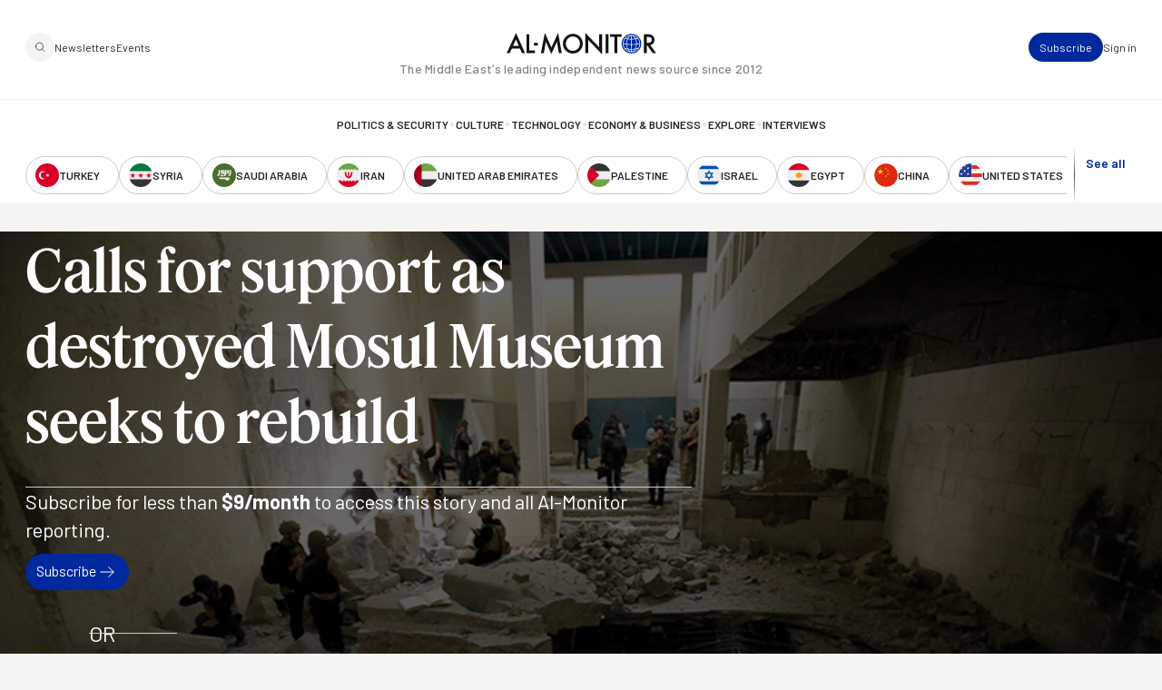

--- FILE ---
content_type: image/svg+xml
request_url: https://www.al-monitor.com/themes/custom/alm/images/logo-third-party/logo-eu.svg
body_size: 11598
content:
<svg width="96" height="30" viewBox="0 0 96 30" fill="none" xmlns="http://www.w3.org/2000/svg">
  <g clip-path="url(#clip0_617_170828)">
    <path d="M15.1795 1.15234H16.5285C16.7265 1.17396 16.9246 1.20038 17.1231 1.21624C19.8548 1.47227 22.3394 2.39071 24.5214 4.05035C27.7064 6.47328 29.5871 9.66782 30.1636 13.634C30.2234 14.0509 30.26 14.4713 30.3082 14.8896V16.2347C30.2711 16.5906 30.2402 16.947 30.195 17.3015C29.8307 20.1616 28.7351 22.7094 26.8484 24.896C24.4549 27.6705 21.4357 29.3151 17.7908 29.8298C17.3876 29.8864 16.9824 29.9258 16.5777 29.9739H15.1805C15.0841 29.9585 14.9931 29.9383 14.8982 29.9258C14.4048 29.8691 13.9066 29.8413 13.4181 29.7558C10.4758 29.2428 7.91849 27.9583 5.78272 25.8754C3.4091 23.5601 1.99586 20.758 1.54297 17.4692C1.4866 17.0589 1.44662 16.6463 1.39844 16.2347V14.8896C1.41434 14.8041 1.43457 14.7191 1.44662 14.6331C1.51888 14.0466 1.55213 13.4524 1.66631 12.8741C2.32347 9.53844 3.94566 6.75429 6.54877 4.55617C8.69562 2.74378 11.1739 1.65721 13.9683 1.28973C14.3706 1.2417 14.7753 1.19894 15.1795 1.15234ZM22.1756 23.4083C21.8383 23.4083 21.5652 23.3939 21.2968 23.4131C21.081 23.4285 20.9812 23.3512 20.9306 23.1436C20.8695 22.8929 20.7755 22.6498 20.6772 22.3463C20.5457 22.7382 20.4325 23.0735 20.3159 23.4198H19.1923C19.4742 23.625 19.7151 23.8089 19.9656 23.978C20.0803 24.0554 20.0981 24.1303 20.0528 24.2557C19.9512 24.5401 19.8644 24.8321 19.7575 25.1602L20.6753 24.4978L21.5974 25.1607C21.491 24.8412 21.41 24.5751 21.3122 24.3152C21.2496 24.149 21.2679 24.0414 21.4322 23.9401C21.6692 23.7931 21.888 23.6168 22.1756 23.4083ZM12.5326 23.4006C12.1775 23.4006 11.8846 23.391 11.5926 23.4045C11.438 23.4117 11.3618 23.3612 11.3194 23.2123C11.2385 22.9328 11.1426 22.658 11.0347 22.3261C10.9383 22.6287 10.8511 22.8737 10.7832 23.124C10.7288 23.3262 10.6416 23.4314 10.4031 23.4059C10.14 23.3776 9.87069 23.3992 9.54163 23.3992C9.82444 23.6038 10.0437 23.7772 10.2783 23.9276C10.4373 24.028 10.4619 24.1361 10.3987 24.3037C10.3024 24.5636 10.221 24.8321 10.1145 25.1506C10.3959 24.9474 10.6286 24.7913 10.8458 24.6164C10.9778 24.5098 11.0747 24.4906 11.2163 24.6078C11.4365 24.7903 11.6774 24.9479 11.9549 25.1491C11.8547 24.8427 11.7805 24.5842 11.6846 24.3325C11.6157 24.1534 11.6205 24.0294 11.8046 23.917C12.0387 23.7753 12.256 23.6 12.5326 23.4006ZM16.7771 7.22312C16.6687 6.89792 16.5844 6.62556 16.4881 6.35848C16.4336 6.21053 16.4481 6.11349 16.5931 6.02222C16.8364 5.86659 17.0648 5.68597 17.3418 5.4871C17.0137 5.4871 16.7478 5.47029 16.4852 5.49191C16.2655 5.50968 16.1715 5.42274 16.1185 5.22147C16.0516 4.96448 15.9571 4.71468 15.8569 4.40773C15.748 4.74158 15.6512 5.01731 15.5703 5.29736C15.5274 5.44531 15.4489 5.49671 15.2956 5.4895C15.0066 5.47797 14.7175 5.48615 14.3769 5.48615C14.6631 5.69366 14.8986 5.87044 15.1429 6.03856C15.2532 6.1135 15.2822 6.18747 15.2364 6.31525C15.1352 6.59866 15.049 6.88735 14.9406 7.22408L15.856 6.56744L16.7771 7.22312ZM25.5023 14.0144C25.4031 14.3219 25.314 14.5673 25.2451 14.8185C25.1897 15.0227 25.1005 15.1269 24.8625 15.1005C24.6014 15.0722 24.3325 15.0943 24.0184 15.0943C24.3123 15.3109 24.5624 15.4848 24.798 15.6765C24.8274 15.7057 24.8496 15.7414 24.8628 15.7806C24.876 15.8199 24.8799 15.8617 24.8741 15.9027C24.7936 16.2049 24.69 16.5008 24.585 16.8356L25.5004 16.176L26.4211 16.838C26.3108 16.5046 26.2202 16.226 26.1253 15.9483C26.0829 15.8235 26.0858 15.736 26.2183 15.6505C26.4674 15.4901 26.7001 15.3018 26.9781 15.0952C26.6432 15.0952 26.3696 15.0799 26.0988 15.1005C25.8969 15.1154 25.814 15.0362 25.7659 14.8536C25.696 14.5913 25.6045 14.3358 25.5023 14.0144ZM8.42533 21.6454C8.32897 21.3572 8.28079 21.1103 8.17191 20.8922C8.03364 20.6155 8.14492 20.4757 8.37137 20.3393C8.56842 20.2207 8.74765 20.0727 8.93459 19.9377C8.67099 19.893 8.40286 19.8807 8.13626 19.9012C7.90307 19.9233 7.80816 19.8292 7.75517 19.6178C7.69157 19.3647 7.59907 19.1187 7.50223 18.819C7.39383 19.1552 7.29699 19.4319 7.21316 19.7139C7.17317 19.8508 7.11101 19.906 6.95877 19.8988C6.6697 19.8839 6.37532 19.8945 6.01494 19.8945C6.30401 20.1068 6.53239 20.2812 6.76847 20.4421C6.89084 20.5252 6.93661 20.5963 6.87397 20.7524C6.76557 21.0238 6.69282 21.3087 6.59164 21.631C6.92167 21.3947 7.21315 21.1867 7.50704 20.9782L8.42533 21.6454ZM24.1948 20.9763L25.1102 21.6329C24.9835 21.2357 24.876 20.8975 24.7686 20.5608L25.6792 19.8945C25.3347 19.8945 25.0562 19.8834 24.7787 19.8983C24.6033 19.9084 24.5185 19.8527 24.4728 19.6812C24.4015 19.4146 24.3046 19.1528 24.1981 18.83C24.0864 19.1663 23.9876 19.441 23.9047 19.7211C23.8671 19.8498 23.8084 19.9027 23.6691 19.8983C23.369 19.8887 23.0683 19.8955 22.7089 19.8955C23.0023 20.1073 23.2427 20.2894 23.4928 20.458C23.607 20.5353 23.6243 20.6083 23.5761 20.7366C23.4706 21.0181 23.3834 21.3072 23.2755 21.6416L24.1948 20.9763ZM14.3663 24.6966C14.6496 24.9008 14.8837 25.0766 15.1261 25.2404C15.2436 25.3197 15.2764 25.4009 15.2263 25.5382C15.1246 25.8183 15.0388 26.1036 14.9304 26.436L15.8497 25.7765L16.7651 26.4341C16.6581 26.1002 16.5724 25.8096 16.4717 25.5272C16.4235 25.3975 16.4568 25.3264 16.568 25.2515C16.8142 25.0829 17.0498 24.9013 17.3307 24.6971C16.9785 24.6971 16.6822 24.6909 16.3859 24.7C16.2501 24.7043 16.1836 24.6553 16.145 24.5276C16.0588 24.2393 15.9615 23.9588 15.8511 23.6206C15.7418 23.9569 15.6454 24.2331 15.5621 24.5141C15.5221 24.651 15.4542 24.7063 15.3072 24.6995C15.0138 24.689 14.7199 24.6966 14.3668 24.6966H14.3663ZM12.5205 6.77639C12.1688 6.77639 11.8754 6.7687 11.583 6.77975C11.4384 6.78552 11.3676 6.73652 11.3271 6.59769C11.2438 6.31332 11.1455 6.03327 11.0381 5.70615C10.9239 6.0424 10.8193 6.3263 10.7341 6.61499C10.6946 6.75045 10.6252 6.78359 10.4932 6.77975C10.1978 6.77062 9.90202 6.77687 9.5508 6.77687C9.83987 6.98534 10.0673 7.16116 10.3086 7.31967C10.4431 7.4071 10.458 7.50076 10.4093 7.63815C10.313 7.91483 10.2229 8.19441 10.115 8.51961C10.3804 8.32747 10.6127 8.17375 10.8275 7.99938C10.9721 7.87977 11.0834 7.86152 11.239 7.99362C11.4514 8.17423 11.6899 8.3241 11.9583 8.51672C11.8475 8.18384 11.7569 7.9033 11.661 7.62518C11.6167 7.49644 11.6355 7.40805 11.7603 7.32543C12.006 7.16451 12.2372 6.9839 12.5205 6.77639ZM8.34198 11.9643L8.3969 11.9268C8.31066 11.664 8.23261 11.3984 8.13529 11.14C8.08374 11.0035 8.10831 10.9243 8.23165 10.8426C8.47881 10.6764 8.71345 10.4939 8.99529 10.2897C8.64937 10.2897 8.36125 10.283 8.07362 10.2926C7.92234 10.2974 7.84285 10.2508 7.79997 10.0976C7.7224 9.82139 7.62219 9.5519 7.5109 9.21661C7.40153 9.55286 7.30566 9.81706 7.23339 10.0856C7.18954 10.2479 7.10668 10.3003 6.94431 10.2936C6.6615 10.2816 6.37773 10.2902 6.03614 10.2902C6.31606 10.4939 6.54106 10.6707 6.78051 10.8268C6.91878 10.9166 6.95106 10.9992 6.88843 11.1568C6.78147 11.4248 6.70391 11.7039 6.59936 12.0281C6.93902 11.7856 7.22905 11.5776 7.52005 11.3691L8.34198 11.9643ZM7.12595 16.8293C7.01851 16.4931 6.93323 16.2049 6.83157 15.9219C6.78339 15.7927 6.80893 15.7216 6.92167 15.6453C7.16257 15.4819 7.39479 15.3037 7.68435 15.0919C7.35962 15.0919 7.1062 15.0722 6.85326 15.0976C6.61911 15.1217 6.5242 15.0213 6.46783 14.8166C6.39749 14.563 6.30642 14.3147 6.20717 14.0125C6.1007 14.3488 6.00819 14.6192 5.92725 14.8944C5.88534 15.0386 5.81404 15.101 5.65601 15.0943C5.36694 15.0823 5.07787 15.0909 4.73194 15.0909C5.00753 15.2907 5.22674 15.4651 5.46233 15.6145C5.61602 15.7106 5.63048 15.8177 5.57411 15.9733C5.47775 16.2414 5.39488 16.5142 5.29129 16.8303L6.2091 16.1688L7.12595 16.8293ZM22.1491 6.77927C21.8012 6.77927 21.5199 6.76629 21.2409 6.78407C21.0583 6.79512 20.9865 6.72018 20.9403 6.55926C20.8622 6.28738 20.7659 6.02031 20.6604 5.69943C20.5515 6.03568 20.4551 6.31572 20.3742 6.59866C20.3342 6.73748 20.2648 6.7908 20.1183 6.78312C19.8293 6.77207 19.5344 6.77975 19.1827 6.77975C19.4578 6.97862 19.6751 7.15346 19.9097 7.30045C20.0764 7.40469 20.0784 7.51998 20.0196 7.68139C19.9232 7.9403 19.8466 8.20401 19.7445 8.51817C20.0335 8.30969 20.2778 8.14396 20.5091 7.96095C20.6271 7.86728 20.7138 7.87881 20.8242 7.96335C21.0593 8.143 21.3011 8.31401 21.5772 8.51576C21.4693 8.17519 21.3845 7.88458 21.2833 7.60021C21.2351 7.46811 21.2713 7.40085 21.383 7.32687C21.6263 7.16307 21.8624 6.98486 22.1501 6.77783L22.1491 6.77927ZM25.1237 12.0176C24.996 11.6203 24.889 11.2889 24.7772 10.9416L25.6854 10.2768C25.3337 10.2768 25.0466 10.2671 24.7604 10.2806C24.599 10.2883 24.5325 10.221 24.4901 10.0784C24.4087 9.80264 24.3138 9.53076 24.2068 9.2046C24.1003 9.52548 23.9939 9.78583 23.9303 10.0563C23.8821 10.2523 23.7814 10.2878 23.606 10.2801C23.3372 10.2686 23.0679 10.2772 22.7272 10.2772C23.0163 10.4867 23.2403 10.6615 23.4769 10.8191C23.6046 10.9046 23.6369 10.9877 23.5805 11.1356C23.4769 11.408 23.3955 11.689 23.288 12.0176C23.5771 11.8105 23.818 11.6434 24.0522 11.4628C24.1654 11.3753 24.2449 11.3667 24.3639 11.4628C24.5884 11.6424 24.8288 11.8024 25.1246 12.0161L25.1237 12.0176Z" fill="white"/>
    <path d="M22.1765 23.4029C21.8874 23.6114 21.6701 23.7872 21.4331 23.9346C21.2688 24.036 21.2505 24.1436 21.3131 24.3098C21.4095 24.5697 21.4918 24.8358 21.5983 25.1552L20.6762 24.4923L19.7584 25.1548C19.8653 24.8243 19.9511 24.5346 20.0537 24.2502C20.099 24.1249 20.0812 24.0499 19.9665 23.9726C19.716 23.8035 19.4751 23.6195 19.1932 23.4144H20.3168C20.4334 23.0681 20.5466 22.7328 20.6781 22.3408C20.7745 22.6444 20.8708 22.8875 20.9315 23.1382C20.9821 23.3457 21.0818 23.4231 21.2977 23.4077C21.566 23.3885 21.8373 23.4029 22.1765 23.4029Z" fill="none"/>
    <path d="M12.5322 23.3982C12.2557 23.5976 12.0398 23.7729 11.8042 23.917C11.6202 24.0294 11.6154 24.1533 11.6843 24.3325C11.7806 24.5823 11.8543 24.8407 11.9545 25.1491C11.677 24.9478 11.4361 24.7903 11.216 24.6078C11.0743 24.4905 10.9775 24.5117 10.8455 24.6164C10.6282 24.7912 10.3955 24.9474 10.1141 25.1506C10.2206 24.8306 10.3001 24.5636 10.3984 24.3037C10.4615 24.136 10.4369 24.028 10.2779 23.9276C10.0433 23.7782 9.82407 23.6048 9.54126 23.3992C9.87032 23.3992 10.1396 23.3776 10.4027 23.4059C10.6412 23.4314 10.7284 23.3262 10.7828 23.1239C10.8508 22.8737 10.938 22.6287 11.0343 22.326C11.1422 22.658 11.2381 22.9327 11.3191 23.2123C11.3615 23.3598 11.4376 23.4102 11.5922 23.4045C11.8842 23.3886 12.1771 23.3982 12.5322 23.3982Z" fill="none"/>
    <path d="M16.7762 7.22834L15.8536 6.57169L14.9382 7.22834C15.0466 6.89209 15.1309 6.60387 15.234 6.3195C15.2822 6.19173 15.2509 6.11775 15.1406 6.04281C14.8963 5.87661 14.6588 5.69792 14.3745 5.4904C14.7142 5.4904 15.0042 5.48223 15.2933 5.49376C15.4465 5.49952 15.525 5.44812 15.5679 5.30161C15.6488 5.02156 15.7457 4.74584 15.8546 4.41199C15.9548 4.71894 16.0473 4.96873 16.1162 5.22572C16.1692 5.42699 16.2631 5.51393 16.4828 5.49616C16.7454 5.47454 17.0128 5.49136 17.3394 5.49136C17.0624 5.69119 16.834 5.87084 16.5907 6.02648C16.4462 6.11967 16.4313 6.21862 16.4857 6.36273C16.583 6.63077 16.6678 6.90313 16.7762 7.22834Z" fill="none"/>
    <path d="M25.5034 14.0237C25.6056 14.345 25.6961 14.6001 25.766 14.8629C25.8142 15.0454 25.8971 15.1247 26.0989 15.1098C26.3697 15.0891 26.6433 15.1045 26.9782 15.1045C26.6992 15.311 26.4675 15.4993 26.2184 15.6598C26.0859 15.7453 26.083 15.8327 26.1254 15.9576C26.2218 16.2353 26.3109 16.5139 26.4212 16.8472L25.5005 16.1853L24.5851 16.8448C24.6916 16.5086 24.7952 16.2141 24.8742 15.912C24.88 15.871 24.8761 15.8292 24.8629 15.7899C24.8497 15.7506 24.8275 15.715 24.7981 15.6857C24.5625 15.4936 24.3124 15.3202 24.0186 15.1035C24.3346 15.1035 24.6015 15.0814 24.8626 15.1098C25.1035 15.1362 25.1898 15.032 25.2452 14.8278C25.3151 14.5766 25.4042 14.3311 25.5034 14.0237Z" fill="none"/>
    <path d="M8.42845 21.6487L7.50919 20.9815C7.21722 21.19 6.92574 21.398 6.59379 21.6343C6.69497 21.312 6.76772 21.0271 6.87612 20.7557C6.93876 20.5996 6.89299 20.5285 6.77061 20.4454C6.53454 20.2845 6.30713 20.1092 6.01709 19.8978C6.37747 19.8978 6.66992 19.8872 6.96092 19.9021C7.11316 19.9103 7.17532 19.8541 7.2153 19.7172C7.29817 19.4352 7.39501 19.1571 7.50438 18.8223C7.60074 19.122 7.69372 19.368 7.75732 19.6211C7.81031 19.8325 7.90522 19.9266 8.13841 19.9045C8.40501 19.884 8.67314 19.8963 8.93673 19.941C8.7498 20.076 8.57058 20.224 8.37353 20.3426C8.14709 20.479 8.03627 20.6188 8.17406 20.8955C8.28391 21.1136 8.33498 21.36 8.42845 21.6487Z" fill="none"/>
    <path d="M24.1951 20.9837L23.2748 21.6489C23.3847 21.3127 23.47 21.0245 23.5755 20.744C23.6237 20.6157 23.6063 20.5427 23.4921 20.4653C23.2421 20.2967 23.0017 20.1147 22.7083 19.9028C23.0677 19.9028 23.3683 19.8961 23.6685 19.9057C23.8072 19.91 23.8665 19.8577 23.9041 19.7285C23.9869 19.4484 24.0857 19.1732 24.1975 18.8374C24.3039 19.1621 24.4008 19.422 24.4721 19.6886C24.5179 19.8601 24.6026 19.9158 24.778 19.9057C25.0555 19.8908 25.334 19.9019 25.6785 19.9019L24.7679 20.5681C24.8753 20.9044 24.9828 21.243 25.1095 21.6403L24.1951 20.9837Z" fill="none"/>
    <path d="M14.368 24.6975C14.7212 24.6975 15.0151 24.6898 15.308 24.7004C15.455 24.7061 15.5229 24.6523 15.5629 24.5149C15.6448 24.2339 15.7411 23.9572 15.852 23.6215C15.9623 23.9577 16.0596 24.2421 16.1458 24.5284C16.1844 24.6562 16.2509 24.7052 16.3867 24.7008C16.683 24.6917 16.9793 24.698 17.3315 24.698C17.0526 24.9021 16.815 25.0822 16.5689 25.2523C16.4595 25.3272 16.4277 25.3964 16.4725 25.528C16.5741 25.8114 16.6589 26.1011 16.7659 26.4349L15.8505 25.7773L14.9308 26.4368C15.0392 26.1044 15.1235 25.8191 15.2266 25.5391C15.2748 25.4017 15.2439 25.3205 15.1264 25.2412C14.8855 25.0774 14.6513 24.9016 14.368 24.6975Z" fill="none"/>
    <path d="M12.5196 6.77739C12.2353 6.98491 12.0041 7.16552 11.7603 7.32644C11.6355 7.40906 11.6157 7.49745 11.661 7.62618C11.7574 7.90431 11.8475 8.18484 11.9583 8.51773C11.6899 8.32559 11.4514 8.17524 11.239 7.99463C11.0834 7.86253 10.9745 7.88078 10.8275 8.00038C10.6126 8.17476 10.3804 8.32847 10.115 8.52062C10.2229 8.19541 10.3115 7.91584 10.4093 7.63915C10.4575 7.50177 10.4431 7.40811 10.3086 7.32068C10.0678 7.1636 9.83937 6.98443 9.55078 6.77787C9.90201 6.77787 10.1978 6.77163 10.4932 6.78076C10.6247 6.7846 10.6941 6.75146 10.7341 6.616C10.8193 6.32778 10.9239 6.04485 11.0381 5.70715C11.145 6.03428 11.2433 6.31433 11.3271 6.5987C11.3676 6.73753 11.438 6.78652 11.583 6.78076C11.8754 6.76971 12.1688 6.77739 12.5196 6.77739Z" fill="none"/>
    <path d="M8.3413 11.9586L7.51454 11.3634C7.22547 11.5719 6.93351 11.7799 6.59385 12.0225C6.70032 11.6982 6.77789 11.4191 6.88292 11.1511C6.94555 10.9935 6.91327 10.9109 6.775 10.8211C6.53411 10.665 6.31056 10.4882 6.03064 10.2845C6.37223 10.2845 6.65696 10.2759 6.9388 10.2879C7.10213 10.2946 7.185 10.2423 7.22788 10.0799C7.30015 9.81139 7.39602 9.54863 7.50539 9.21094C7.61716 9.54719 7.71738 9.81571 7.79446 10.0919C7.83734 10.2452 7.91684 10.2917 8.06813 10.2869C8.3572 10.2773 8.64386 10.2841 8.98978 10.2841C8.70986 10.4882 8.4733 10.6708 8.22614 10.837C8.10425 10.9186 8.08161 10.9979 8.12979 11.1343C8.22614 11.3927 8.30516 11.6584 8.3914 11.9211L8.3413 11.9586Z" fill="none"/>
    <path d="M7.1267 16.8405L6.2113 16.18L5.29349 16.8415C5.39708 16.5254 5.47947 16.2525 5.57631 15.9845C5.63268 15.8289 5.61822 15.7237 5.46453 15.6257C5.22894 15.4763 5.00971 15.3019 4.73413 15.1021C5.07861 15.1021 5.36865 15.0934 5.65821 15.1055C5.81624 15.1122 5.88754 15.0478 5.92945 14.9056C6.01039 14.6304 6.1029 14.358 6.20937 14.0237C6.30862 14.3258 6.40208 14.5742 6.47002 14.8278C6.52687 15.0324 6.62178 15.1328 6.85545 15.1088C7.10646 15.0833 7.36181 15.103 7.68653 15.103C7.39746 15.3149 7.16573 15.4931 6.92387 15.6564C6.81113 15.7328 6.78704 15.8039 6.83377 15.9331C6.93495 16.2156 7.01926 16.5047 7.1267 16.8405Z" fill="none"/>
    <path d="M22.1523 6.787C21.8632 6.99403 21.6305 7.17128 21.3862 7.3346C21.2745 7.40858 21.2417 7.47584 21.2865 7.60794C21.3882 7.89231 21.4725 8.18436 21.5804 8.52349C21.3043 8.32174 21.0625 8.15073 20.8274 7.97108C20.717 7.88653 20.6303 7.87502 20.5123 7.96869C20.281 8.1517 20.0358 8.31742 19.7477 8.52589C19.8498 8.21174 19.9288 7.94947 20.0228 7.68911C20.0816 7.52771 20.0796 7.41243 19.9129 7.30819C19.6783 7.1612 19.461 6.98635 19.1859 6.78748C19.5376 6.78748 19.8301 6.7798 20.1215 6.79085C20.2661 6.79661 20.3374 6.74521 20.3774 6.60638C20.4583 6.32345 20.5547 6.04485 20.6636 5.70715C20.7691 6.02803 20.8654 6.29511 20.9435 6.56699C20.9917 6.72791 21.0615 6.80286 21.2441 6.79181C21.5231 6.77499 21.8044 6.787 22.1523 6.787Z" fill="none"/>
    <path d="M25.1231 12.0236C24.8273 11.8098 24.5869 11.6498 24.3633 11.4687C24.2448 11.3727 24.1648 11.3813 24.0516 11.4687C23.8184 11.6494 23.5751 11.8165 23.2875 12.0236C23.3949 11.695 23.4763 11.414 23.5799 11.1416C23.6363 10.9937 23.604 10.9106 23.4763 10.8251C23.2398 10.667 23.0143 10.4927 22.7267 10.2832C23.0673 10.2832 23.3366 10.2746 23.6055 10.2861C23.7808 10.2938 23.8835 10.2582 23.9297 10.0622C23.9933 9.7918 24.0998 9.53385 24.2063 9.21057C24.3132 9.53673 24.4081 9.80861 24.4895 10.0843C24.5319 10.2284 24.5984 10.2943 24.7598 10.2866C25.046 10.2731 25.3332 10.2827 25.6849 10.2827L24.7767 10.9475C24.8885 11.2948 24.9974 11.6249 25.1231 12.0236Z" fill="none"/>
    <path d="M42.9741 9.58603H38.4183V11.7207H43.6105V13.2099H36.5027V4.91406H43.3817V6.38299H38.4192V8.14495H42.975L42.9741 9.58603Z" fill="white"/>
    <path d="M49.4382 12.3474C49.4208 12.3663 49.3783 12.4225 49.3105 12.516C49.2428 12.61 49.1617 12.6935 49.0696 12.7639C48.7853 12.988 48.5107 13.1419 48.2457 13.2255C47.9429 13.3129 47.6287 13.3546 47.3135 13.349C46.2857 13.349 45.5941 13.0225 45.2389 12.3695C45.0394 12.0092 44.9399 11.4783 44.9402 10.7766V7.07788H46.798V10.7766C46.798 11.1257 46.8447 11.3885 46.9382 11.5649C47.1033 11.8762 47.4278 12.0318 47.9119 12.0318C48.5308 12.0318 48.9549 11.8104 49.1843 11.3675C49.3031 11.1276 49.3625 10.8106 49.3625 10.4164V7.07788H51.2015V13.2121H49.4391L49.4382 12.3474Z" fill="white"/>
    <path d="M56.4403 8.56692C55.7106 8.56692 55.2206 8.77699 54.9704 9.19715C54.8306 9.43412 54.7606 9.79823 54.7603 10.2895V13.2206H52.9343V7.08645H54.6649V8.15573C54.945 7.74711 55.1889 7.46754 55.3967 7.31703C55.7359 7.06596 56.1771 6.94026 56.7202 6.93994C56.7544 6.93994 56.7828 6.93994 56.8065 6.94283C56.8301 6.94571 56.8816 6.94763 56.9621 6.95147V8.59477C56.8474 8.58373 56.7458 8.57604 56.6566 8.57268C56.5675 8.56932 56.4952 8.56692 56.4403 8.56692Z" fill="white"/>
    <path d="M63.8064 7.85284C64.3923 8.50228 64.6851 9.26973 64.6848 10.1552C64.6848 11.056 64.392 11.8262 63.8064 12.4657C63.2209 13.1052 62.3322 13.4255 61.1402 13.4264C59.9483 13.4264 59.0595 13.1062 58.474 12.4657C57.8885 11.8252 57.5959 11.0551 57.5962 10.1552C57.5962 9.26941 57.8888 8.50196 58.474 7.85284C59.0592 7.20371 59.948 6.87915 61.1402 6.87915C62.3328 6.87915 63.2216 7.20371 63.8064 7.85284ZM61.134 8.23713C60.604 8.23713 60.1958 8.40317 59.9093 8.73526C59.6228 9.06735 59.4795 9.54114 59.4795 10.1566C59.4795 10.7718 59.6228 11.2466 59.9093 11.5809C60.1958 11.9152 60.604 12.0822 61.134 12.0819C61.6646 12.0819 62.0718 11.9149 62.3558 11.5809C62.6397 11.2469 62.7818 10.7721 62.7822 10.1566C62.7822 9.54146 62.64 9.06767 62.3558 8.73526C62.0715 8.40285 61.6636 8.23632 61.132 8.23568L61.134 8.23713Z" fill="white"/>
    <path d="M71.7907 7.73301C72.3505 8.26173 72.6306 9.03847 72.6309 10.0632C72.6309 11.144 72.3561 11.9679 71.8066 12.5347C71.257 13.1015 70.5496 13.3849 69.6843 13.3849C69.1331 13.3849 68.6751 13.2629 68.3102 13.0189C68.083 12.8561 67.8851 12.6562 67.7248 12.4276V15.6253H65.9302V7.07492H67.6675V7.98136C67.8389 7.73818 68.0496 7.52505 68.2909 7.35065C68.6937 7.07685 69.1731 6.93994 69.7291 6.93994C70.5395 6.93994 71.2266 7.2043 71.7907 7.73301ZM70.7601 10.1425C70.7679 9.69669 70.6403 9.25897 70.3939 8.88684C70.1502 8.52304 69.7546 8.34114 69.2073 8.34114C68.5498 8.34114 68.0981 8.61687 67.852 9.16832C67.7236 9.46134 67.6593 9.83283 67.6593 10.2828C67.6593 10.9959 67.8736 11.4969 68.302 11.7858C68.5709 11.9589 68.8859 12.0473 69.2059 12.0394C69.7108 12.0394 70.0962 11.8668 70.3622 11.5216C70.6281 11.1764 70.7608 10.7168 70.7601 10.143V10.1425Z" fill="white"/>
    <path d="M79.8816 11.407C79.8347 11.7711 79.6205 12.1409 79.2389 12.5162C78.645 13.1128 77.8136 13.4111 76.7447 13.4111C75.862 13.4111 75.0836 13.1597 74.4095 12.6569C73.7353 12.1541 73.398 11.3359 73.3977 10.2023C73.3977 9.14069 73.702 8.32633 74.3107 7.75919C74.9193 7.19204 75.7095 6.90878 76.6811 6.90942C77.2592 6.90942 77.7789 7.0055 78.2402 7.19764C78.6995 7.38659 79.0964 7.70052 79.3854 8.1036C79.6616 8.47724 79.8433 8.91174 79.9153 9.3703C79.9622 9.65179 79.9813 10.0571 79.9727 10.5861H75.2256C75.251 11.2019 75.4695 11.6342 75.8813 11.8831C76.1315 12.0368 76.4326 12.1136 76.7847 12.1136C77.1582 12.1136 77.4616 12.0198 77.6948 11.8321C77.8344 11.7153 77.9491 11.5717 78.032 11.4099L79.8816 11.407ZM78.0874 9.5269C78.0576 9.1029 77.913 8.78107 77.6538 8.56138C77.3946 8.3417 77.0712 8.23201 76.6835 8.23233C76.2634 8.23233 75.9377 8.34858 75.7064 8.58108C75.4752 8.81357 75.3306 9.12884 75.2728 9.5269H78.0874Z" fill="white"/>
    <path d="M81.4534 7.75078C81.9323 7.21054 82.7552 6.94026 83.9221 6.93994C84.6814 6.93994 85.3559 7.07316 85.9456 7.3396C86.5353 7.60604 86.8302 8.10897 86.8302 8.84841V11.6628C86.8302 11.8579 86.8344 12.0944 86.8427 12.3723C86.8556 12.5821 86.8917 12.7246 86.9511 12.7998C87.0226 12.8839 87.1147 12.948 87.2185 12.9857V13.2206H85.2432C85.1923 13.109 85.154 12.992 85.129 12.8719C85.1057 12.7489 85.0887 12.6248 85.0779 12.5001C84.8201 12.7453 84.528 12.9521 84.2107 13.114C83.7999 13.3176 83.346 13.4199 82.8872 13.4123C82.259 13.4123 81.7403 13.2536 81.3311 12.9363C80.9219 12.6189 80.7173 12.1696 80.7173 11.5884C80.7173 10.8336 81.046 10.2876 81.7035 9.95035C82.0639 9.76653 82.5938 9.63507 83.2934 9.55597L83.9106 9.48873C84.2456 9.45126 84.4852 9.40434 84.6294 9.34797C84.888 9.2519 85.0174 9.09995 85.0177 8.89211C85.0177 8.64041 84.9191 8.46684 84.7219 8.37141C84.5247 8.27598 84.2356 8.22795 83.8547 8.2273C83.4265 8.2273 83.1232 8.32113 82.9446 8.50879C82.8161 8.64777 82.7313 8.83543 82.6902 9.07177H80.9442C80.9824 8.53601 81.1522 8.09568 81.4534 7.75078ZM82.8025 12.0625C82.9845 12.1903 83.2033 12.2556 83.4259 12.2484C83.8071 12.2509 84.1812 12.1455 84.5046 11.9443C84.8332 11.7416 85.0039 11.3719 85.0168 10.8352V10.2386C84.9061 10.3007 84.79 10.3527 84.6699 10.3937C84.5124 10.4426 84.3513 10.4792 84.1881 10.5032L83.781 10.571C83.3991 10.6312 83.1261 10.7043 82.9619 10.7905C82.6822 10.9365 82.5421 11.1636 82.5418 11.4716C82.5415 11.7455 82.6284 11.9424 82.8025 12.0625Z" fill="white"/>
    <path d="M91.704 8.27438C91.0889 8.27438 90.6669 8.50527 90.4378 8.96705C90.319 9.21107 90.2596 9.52252 90.2596 9.90136V13.2221H88.4524V7.0975H90.2023V7.99288C90.4355 7.67713 90.6561 7.45008 90.8642 7.31174C91.2371 7.06387 91.7101 6.93994 92.2831 6.93994C93 6.93994 93.5865 7.10599 94.0426 7.43808C94.4987 7.77017 94.7267 8.32097 94.7267 9.09051V13.2216H92.8685V9.48969C92.8685 9.16689 92.8203 8.91918 92.7239 8.74658C92.5447 8.43178 92.2047 8.27438 91.704 8.27438Z" fill="white"/>
    <path d="M41.9919 23.8602V18.7603H43.9836V23.8602C43.9836 24.7422 43.8288 25.4289 43.5191 25.9205C42.941 26.8213 41.8403 27.2717 40.217 27.2717C38.5937 27.2717 37.4907 26.8213 36.908 25.9205C36.5984 25.4292 36.4434 24.7425 36.4431 23.8602V18.7603H38.4348V23.8602C38.4348 24.4309 38.5113 24.8472 38.6642 25.1091C38.9018 25.5741 39.4194 25.8068 40.217 25.8071C41.0145 25.8074 41.5298 25.5748 41.763 25.1091C41.9159 24.8472 41.9922 24.4309 41.9919 23.8602Z" fill="white"/>
    <path d="M48.975 22.0905C48.3602 22.0905 47.9382 22.3214 47.7088 22.7832C47.5897 23.0272 47.5303 23.3387 47.5306 23.7175V27.0382H45.7234V20.9137H47.4732V21.809C47.7064 21.4933 47.9271 21.2662 48.1352 21.1279C48.5088 20.88 48.9817 20.7561 49.5541 20.7561C50.271 20.7561 50.8575 20.9222 51.3136 21.2542C51.7697 21.5863 51.9977 22.1371 51.9977 22.9067V27.0378H50.1395V23.3059C50.1395 22.983 50.0913 22.7353 49.9949 22.5627C49.8157 22.2479 49.4757 22.0905 48.975 22.0905Z" fill="white"/>
    <path d="M55.5336 18.7002V20.1807H53.6946V18.7002H55.5336ZM55.5336 20.9127V27.0469H53.6946V20.9127H55.5336Z" fill="white"/>
    <path d="M63.0772 21.6846C63.6627 22.3341 63.9553 23.1015 63.955 23.987C63.955 24.8878 63.6624 25.658 63.0772 26.2975C62.492 26.937 61.6032 27.2573 60.411 27.2582C59.2187 27.2582 58.33 26.938 57.7448 26.2975C57.1595 25.657 56.8668 24.8869 56.8665 23.987C56.8665 23.1012 57.1592 22.3337 57.7448 21.6846C58.3303 21.0355 59.2192 20.7109 60.4115 20.7109C61.6031 20.7109 62.4917 21.0355 63.0772 21.6846ZM60.4042 22.0689C59.8743 22.0689 59.466 22.235 59.1795 22.567C58.893 22.8991 58.7498 23.3729 58.7498 23.9884C58.7498 24.6036 58.893 25.0784 59.1795 25.4127C59.466 25.747 59.8743 25.914 60.4042 25.9137C60.9348 25.9137 61.3421 25.7467 61.626 25.4127C61.91 25.0787 62.0521 24.6039 62.0524 23.9884C62.0524 23.3732 61.9103 22.8995 61.626 22.567C61.3418 22.2346 60.9345 22.0681 60.4042 22.0675V22.0689Z" fill="white"/>
    <path d="M68.5165 22.0908C67.9011 22.0908 67.4791 22.3217 67.2504 22.7835C67.1312 23.0275 67.0718 23.3389 67.0721 23.7178V27.0385H65.2649V20.9139H67.0148V21.8093C67.248 21.4935 67.4686 21.2665 67.6767 21.1281C68.0503 20.8803 68.5232 20.7563 69.0956 20.7563C69.8125 20.7563 70.399 20.9224 70.8551 21.2545C71.3112 21.5866 71.5394 22.1375 71.5397 22.9074V27.0385H69.6815V23.3066C69.6815 22.9838 69.6333 22.7361 69.5369 22.5635C69.3574 22.2483 69.0172 22.0908 68.5165 22.0908Z" fill="white"/>
  </g>
  <defs>
    <clipPath id="clip0_617_170828">
      <rect width="95" height="29" fill="white" transform="translate(0.14917 0.693359)"/>
    </clipPath>
  </defs>
</svg>

